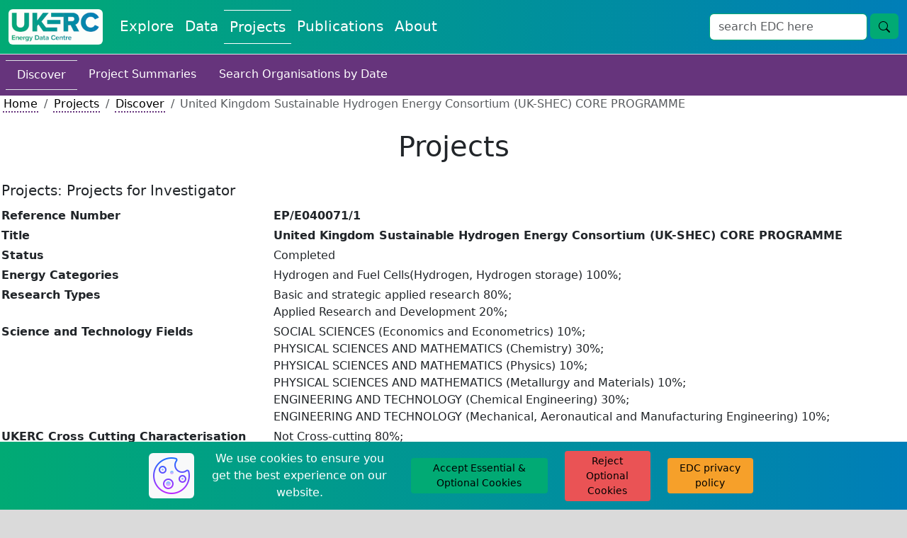

--- FILE ---
content_type: text/css
request_url: https://ukerc.rl.ac.uk/StyleSheets/edc-styling.css?v=1770145459
body_size: 33904
content:
/*----------------------------------------------------------------------------/
Stylesheet for all custom elements of the EDC Portal. The EDC Portal uses
Bootstrap as its CSS framework. Further information can be found here
https://getbootstrap.com/docs/5.3/getting-started/introduction/

Section Index - Use these headings to jump to sections in the file with ctl+f

Colours-index
Global-index
Home-index
Data-index
Projects-index
Publications-index
About-index
DMI-index
*/
@import url('https://fonts.googleapis.com/css2?family=Merriweather:ital,opsz,wght@0,18..144,300..900;1,18..144,300..900&family=Nunito+Sans:ital,opsz,wght@0,6..12,200..1000;1,6..12,200..1000&family=Nunito:ital,wght@0,200..1000;1,200..1000&display=swap');

/* Colours-index  ---------------------------------------------------------------------------------------------------------------------------------*/
:root {
    --ukerc-primary-blue: #007eb8;
    --ukerc-primary-blue-rgb: 0, 126, 184;
    --ukerc-primary-blue-darker: #006999;
    --ukerc-primary-green: #01aa74;
    --ukerc-primary-green-rgb: 1, 170, 116;
    --ukerc-secondary-plum: #9f1074;
    --ukerc-secondary-plum-rgb: 159, 16, 116;
    --ukerc-secondary-purple: #7b549e;
    --ukerc-secondary-purple-rgb: 123, 84, 158;
    --ukerc-secondary-orange: #f6a02a;
    --ukerc-secondary-orange-rgb: 246, 160, 42;
    --ukerc-secondary-coral: #ea5355;
    --ukerc-secondary-coral-rgb: 234, 83, 85;
    --ukerc-tertiary-blue-1: #0e468c;
    --ukerc-tertiary-blue-1-rgb: 14, 70, 140;
    --ukerc-tertiary-blue-2: #3471ab;
    --ukerc-tertiary-blue-2-rgb: 52, 113, 171;
    --ukerc-tertiary-blue-3: #70afe0;
    --ukerc-tertiary-blue-3-rgb: 112, 175, 224;
    --ukerc-tertiary-blue-4: #2394a9;
    --ukerc-tertiary-blue-4-rgb: 35, 148, 169;
    --ukerc-tertiary-green: #94ca9a;
    --ukerc-tertiary-green-rgb: 148, 202, 154;
    --ukerc-tertiary-yellow: #ffd740;
    --ukerc-tertiary-yellow-rgb: 255, 215, 64;
    --ukerc-tertiary-purple: #66347c;
    --ukerc-tertiary-purple-rgb: 102, 52, 124;
    --ukerc-tertiary-pink-1: #c5316a;
    --ukerc-tertiary-pink-1-rgb: 197, 49, 106;
    --ukerc-tertiary-pink-2: #dd6291;
    --ukerc-tertiary-pink-2-rgb: 221, 98, 145;

    --edc-light: #ffffff;
    --edc-light-rgb: 219, 231, 231;
    --edc-light-grey: #dadada;
    --edc-light-grey-rgb: 218, 218, 218;
    --edc-grey: rgb(90, 75, 75);
    --edc-grey-rgb: 90, 75, 75;
    --edc-dark: #000000;
    --edc-dark-rgb: 37, 43, 43;

}

/* Global-index  ----------------------------------------------------------------------------------------------------------------------------------*/
/* body {
    font-family: 'Nunito Sans';
} */

textarea {
    box-shadow: 0px 0px !important;
}

/* min height for if there is only one row being displayed */
.set-min-height {
    min-height: 45vh;
}

/* cookie banner styling */
#cb-cookie-banner {
    position: fixed;
    bottom: 0;
    left: 0;
    width: 100%;
    z-index: 999;
    border-radius: 0;
    display: none;
}

/* Tooltip container */
.tooltip-edc {
    position: relative;
    display: inline-block;
}

/* Tooltip text */
.tooltip-edc .tooltiptext-edc {
    visibility: hidden;
    background-color: var(--edc-dark);
    color: var(--edc-light);
    text-align: left;
    padding: 5px 5px;
    border-radius: 6px;
    font-size: small;

    /* Position the tooltip text */
    position: absolute;
    z-index: 1;
}

/* Show the tooltip text when you mouse over the tooltip container */
.tooltip-edc:hover .tooltiptext-edc {
    visibility: visible;
}

.add-pointer-to-element {
    cursor: pointer;
}

/* Backgrounds */
.background-ukerc-primary-blue {
    background-color: var(--ukerc-primary-blue);
}

.background-ukerc-primary-blue-opaque {
    background-color: rgb(var(--ukerc-primary-blue-rgb), 0.5);
}

.background-ukerc-primary-blue-opaque-10 {
    background-color: rgb(var(--ukerc-primary-blue-rgb), 0.1);
}

.background-ukerc-primary-green {
    background-color: var(--ukerc-primary-green);
}

.background-ukerc-primary-green-opaque {
    background-color: rgb(var(--ukerc-primary-green-rgb), 0.5);
}

.background-ukerc-primary-green-opaque-10 {
    background-color: rgb(var(--ukerc-primary-green-rgb), 0.1);
}

.background-ukerc-secondary-plum {
    background-color: var(--ukerc-secondary-plum);
}

.background-ukerc-secondary-plum-opaque {
    background-color: rgb(var(--ukerc-secondary-plum-rgb), 0.5);
}

.background-ukerc-secondary-purple {
    background-color: var(--ukerc-secondary-purple);
}

.background-ukerc-secondary-purple-opaque {
    background-color: rgb(var(--ukerc-secondary-purple-rgb), 0.5);
}

.background-ukerc-secondary-orange {
    background-color: var(--ukerc-secondary-orange);
}

.background-ukerc-secondary-orange-opaque {
    background-color: rgb(var(--ukerc-secondary-orange-rgb), 0.5);
}

.background-ukerc-secondary-coral {
    background-color: var(--ukerc-secondary-coral);
}

.background-ukerc-secondary-coral-opaque {
    background-color: rgb(var(--ukerc-secondary-coral-rgb), 0.5);
}

.background-ukerc-tertiary-blue-1 {
    background-color: var(--ukerc-tertiary-blue-1);
}

.background-ukerc-tertiary-blue-1-opaque {
    background-color: rgb(var(--ukerc-tertiary-blue-1-rgb), 0.5);
}

.background-ukerc-tertiary-blue-2 {
    background-color: var(--ukerc-tertiary-blue-2);
}

.background-ukerc-tertiary-blue-2-opaque {
    background-color: rgb(var(--ukerc-tertiary-blue-2-rgb), 0.5);
}

.background-ukerc-tertiary-blue-3 {
    background-color: var(--ukerc-tertiary-blue-3);
}

.background-ukerc-tertiary-blue-3-opaque {
    background-color: rgb(var(--ukerc-tertiary-blue-3-rgb), 0.5);
}

.background-ukerc-tertiary-blue-4 {
    background-color: var(--ukerc-tertiary-blue-4);
}

.background-ukerc-tertiary-blue-4-opaque {
    background-color: rgb(var(--ukerc-tertiary-blue-4-rgb), 0.5);
}

.background-ukerc-tertiary-green {
    background-color: var(--ukerc-tertiary-green);
}

.background-ukerc-tertiary-green-opaque {
    background-color: rgb(var(--ukerc-tertiary-green-rgb), 0.5);
}

.background-ukerc-tertiary-yellow {
    background-color: var(--ukerc-tertiary-yellow);
}

.background-ukerc-tertiary-yellow-opaque {
    background-color: rgb(var(--ukerc-tertiary-yellow-rgb), 0.5);
}

.background-ukerc-tertiary-purple {
    background-color: var(--ukerc-tertiary-purple);
}

.background-ukerc-tertiary-purple-opaque {
    background-color: rgb(var(--ukerc-tertiary-purple-rgb), 0.5);
}

.background-ukerc-tertiary-pink-1 {
    background-color: var(--ukerc-tertiary-pink-1);
}

.background-ukerc-tertiary-pink-1-opaque {
    background-color: rgb(var(--ukerc-tertiary-pink-1-rgb), 0.5);
}

.background-ukerc-tertiary-pink-2 {
    background-color: var(--ukerc-tertiary-pink-2);
}

.background-ukerc-tertiary-pink-2-opaque {
    background-color: rgb(var(--ukerc-tertiary-pink-2-rgb), 0.5);
}

.background-edc-light {
    background-color: var(--edc-light);
}

.background-edc-light-opaque {
    background-color: rgb(var(--edc-light-rgb), 0.5);
}

.background-edc-light-grey {
    background-color: var(--edc-light-grey);
}

.background-edc-light-grey-opaque {
    background-color: rgb(var(--edc-light-grey-rgb), 0.5);
}

.background-edc-grey {
    background-color: var(--edc-grey);
}

.background-edc-grey-opaque {
    background-color: rgb(var(--edc-grey-rgb), 0.5);
}

.background-edc-dark {
    background-color: var(--edc-dark);
}

.background-edc-dark-opaque {
    background-color: rgb(var(--edc-dark-rgb), 0.5);
}

/* Text */
.text-ukerc-primary-blue {
    color: var(--ukerc-primary-blue);
}

.text-ukerc-primary-blue-opaque {
    color: rgb(var(--ukerc-primary-blue-rgb), 0.5);
}

.text-ukerc-primary-green {
    color: var(--ukerc-primary-green);
}

.text-ukerc-secondary-plum {
    color: var(--ukerc-secondary-plum)
}

.text-ukerc-secondary-purple {
    color: var(--ukerc-secondary-purple)
}

.text-ukerc-secondary-orange {
    color: var(--ukerc-secondary-orange)
}

.text-ukerc-secondary-coral {
    color: var(--ukerc-secondary-coral)
}

.text-ukerc-tertiary-blue-1 {
    color: var(--ukerc-tertiary-blue-1);
}

.text-ukerc-tertiary-blue-2 {
    color: var(--ukerc-tertiary-blue-2);
}

.text-ukerc-tertiary-blue-3 {
    color: var(--ukerc-tertiary-blue-3);
}

.text-ukerc-tertiary-blue-4 {
    color: var(--ukerc-tertiary-blue-4);
}

.text-ukerc-tertiary-green {
    color: var(--ukerc-tertiary-green);
}

.text-ukerc-tertiary-yellow {
    color: var(--ukerc-tertiary-yellow);
}

.text-ukerc-tertiary-purple {
    color: var(--ukerc-tertiary-purple);
}

.text-ukerc-tertiary-pink-1 {
    color: var(--ukerc-tertiary-pink-1);
}

.text-ukerc-tertiary-pink-2 {
    color: var(--ukerc-tertiary-pink-2);
}

.text-edc-light {
    color: var(--edc-light);
}

a.text-edc-light:hover {
    color: var(--edc-grey);
}

.text-edc-grey {
    color: var(--edc-grey);
}

.text-edc-dark {
    color: var(--edc-dark);
}

a.text-edc-dark:hover {
    color: var(--edc-grey);
}

.text-edc-nowrap-ellipsis {
    white-space: nowrap;
    overflow: hidden;
    text-overflow: ellipsis;
}

/* Borders */
.border-ukerc-primary-blue {
    border: 1px solid var(--ukerc-primary-blue);
}

.border-ukerc-primary-blue-b {
    border-bottom: 1px solid var(--ukerc-primary-blue);
}

.border-ukerc-primary-green {
    border: 1px solid var(--ukerc-primary-green);
}

.border-ukerc-primary-green-b {
    border-bottom: 1px solid var(--ukerc-primary-green);
}

.border-ukerc-secondary-plum {
    border: 1px solid var(--ukerc-secondary-plum)
}

.border-ukerc-secondary-plum-b {
    border-bottom: 1px solid var(--ukerc-secondary-plum)
}

.border-ukerc-secondary-purple {
    border: 1px solid var(--ukerc-secondary-purple)
}

.border-ukerc-secondary-purple-b {
    border-bottom: 1px solid var(--ukerc-secondary-purple)
}

.border-ukerc-secondary-orange {
    border: 1px solid var(--ukerc-secondary-orange)
}

.border-ukerc-secondary-orange-b {
    border-bottom: 1px solid var(--ukerc-secondary-orange)
}

.border-ukerc-secondary-coral {
    border: 1px solid var(--ukerc-secondary-coral)
}

.border-ukerc-secondary-coral-b {
    border-bottom: 1px solid var(--ukerc-secondary-coral)
}

.border-ukerc-tertiary-blue-1 {
    border: 1px solid var(--ukerc-tertiary-blue-1);
}

.border-ukerc-tertiary-blue-1-b {
    border-bottom: 1px solid var(--ukerc-tertiary-blue-1);
}

.border-ukerc-tertiary-blue-2 {
    border: 1px solid var(--ukerc-tertiary-blue-2);
}

.border-ukerc-tertiary-blue-2-b {
    border-bottom: 1px solid var(--ukerc-tertiary-blue-2);
}

.border-ukerc-tertiary-blue-3 {
    border: 1px solid var(--ukerc-tertiary-blue-3);
}

.border-ukerc-tertiary-blue-3-b {
    border-bottom: 1px solid var(--ukerc-tertiary-blue-3);
}

.border-ukerc-tertiary-blue-4 {
    border: 1px solid var(--ukerc-tertiary-blue-4);
}

.border-ukerc-tertiary-blue-4-b {
    border-bottom: 1px solid var(--ukerc-tertiary-blue-4);
}

.border-ukerc-tertiary-green {
    border: 1px solid var(--ukerc-tertiary-green);
}

.border-ukerc-tertiary-green-b {
    border-bottom: 1px solid var(--ukerc-tertiary-green);
}

.border-ukerc-tertiary-yellow {
    border: 1px solid var(--ukerc-tertiary-yellow);
}

.border-ukerc-tertiary-yellow-b {
    border-bottom: 1px solid var(--ukerc-tertiary-yellow);
}

.border-ukerc-tertiary-purple {
    border: 1px solid var(--ukerc-tertiary-purple);
}

.border-ukerc-tertiary-purple-b {
    border-bottom: 1px solid var(--ukerc-tertiary-purple);
}

.border-ukerc-tertiary-pink-1 {
    border: 1px solid var(--ukerc-tertiary-pink-1);
}

.border-ukerc-tertiary-pink-1-b {
    border-bottom: 1px solid var(--ukerc-tertiary-pink-1);
}

.border-ukerc-tertiary-pink-2 {
    border: 1px solid var(--ukerc-tertiary-pink-2);
}

.border-ukerc-tertiary-pink-2-b {
    border-bottom: 1px solid var(--ukerc-tertiary-pink-2);
}

.border-edc-light {
    border: 1px solid var(--edc-light);
}

.border-edc-light-tb {
    border-top: 1px solid var(--edc-light);
    border-bottom: 1px solid var(--edc-light);
}

.border-edc-grey {
    border: 1px solid var(--edc-grey);
}

.border-edc-grey-tb {
    border-top: 1px solid var(--edc-grey);
    border-bottom: 1px solid var(--edc-grey);
}

.border-edc-dark {
    border: 1px solid var(--edc-dark);
}

.border-edc-dark-tb {
    border-top: 1px solid var(--edc-dark);
    border-bottom: 1px solid var(--edc-dark);
}

/* Buttons */
.btn-edc-do {
    color: var(--edc-dark);
    background-color: var(--ukerc-primary-green);
    border: var(--ukerc-primary-green);
}

.btn-edc-do:hover {
    color: var(--edc-grey);
    background-color: rgb(var(--ukerc-primary-green-rgb), 0.5);
    border: var(--ukerc-primary-green);
    text-decoration: none;
}

.btn-edc-neutral {
    color: var(--edc-dark);
    background-color: var(--ukerc-secondary-orange);
    border: var(--ukerc-secondary-orange);
}

.btn-edc-neutral:hover {
    color: var(--edc-grey);
    background-color: rgb(var(--ukerc-secondary-orange-rgb), 0.5);
    border: var(--ukerc-secondary-orange);
    text-decoration: none;
}

.btn-edc-cancel {
    color: black;
    background-color: var(--ukerc-secondary-coral);
    border: var(--ukerc-secondary-coral);
}

.btn-edc-cancel:hover {
    color: var(--edc-grey);
    background-color: rgb(var(--ukerc-secondary-coral-rgb), 0.5);
    border: var(--ukerc-secondary-coral);
    text-decoration: none;
}

/* Link Text */
.link-style {
    color: var(--ukerc-edc-dark);
    text-decoration: none;
    font-family: "Merriweather", serif;
}

.link-style:hover {
    color: var(--ukerc-primary-blue-darker);
}

.link-style-breadcrumbs {
    color: var(--ukerc-primary-blue) !important;
    text-decoration: none !important;
}

.link-style-breadcrumbs:hover {
    text-decoration: underline !important;
}

.link-style-explore {
    padding: 1px;
    text-decoration: none;
    color: black;
    border-bottom: 2px dotted var(--ukerc-primary-green);
}

.link-style-explore:hover {
    border-bottom: 2px solid var(--ukerc-primary-green);
}

.link-style-data {
    padding: 1px;
    text-decoration: none;
    color: black;
    border-bottom: 2px dotted var(--ukerc-tertiary-blue-2);
}

.link-style-data:hover {
    border-bottom: 2px solid var(--ukerc-tertiary-blue-2);
}

.link-style-projects {
    padding: 1px;
    text-decoration: none;
    color: black;
    border-bottom: 2px dotted var(--ukerc-tertiary-purple);
}

.link-style-projects:hover {
    border-bottom: 2px solid var(--ukerc-tertiary-purple);
}

.link-style-publications {
    padding: 1px;
    text-decoration: none;
    color: black;
    border-bottom: 2px dotted var(--ukerc-tertiary-pink-1);
}

.link-style-publications:hover {
    border-bottom: 2px solid var(--ukerc-tertiary-pink-1);
}

.link-style-about {
    padding: 1px;
    text-decoration: none;
    color: black;
    border-bottom: 2px dotted var(--ukerc-primary-blue);
}

.link-style-about:hover {
    border-bottom: 2px solid var(--ukerc-primary-blue);
}



/* Blog People Icons */
.edc-people-icon-dark {
    filter: invert(0%) sepia(100%) saturate(0%) hue-rotate(21deg) brightness(97%) contrast(103%);
}

.edc-people-icon-grey {
    filter: invert(33%) sepia(8%) saturate(1375%) hue-rotate(167deg) brightness(94%) contrast(89%);
}

.edc-people-icon-light {
    filter: invert(99%) sepia(1%) saturate(2%) hue-rotate(24deg) brightness(107%) contrast(101%);
}



/* Select Element */
select,
select:focus,
select:active {
    outline: 0 !important;
}

/* Radio Buttons */
.radiobutton-ukerc-primary-blue {
    border-color: var(--ukerc-primary-blue);
}

.radiobutton-ukerc-primary-blue:checked {
    background-color: var(--ukerc-primary-blue);
    border-color: var(--ukerc-primary-blue);
}

.radiobutton-ukerc-primary-green {
    border-color: var(--ukerc-primary-green);
}

.radiobutton-ukerc-primary-green:checked {
    background-color: var(--ukerc-primary-green);
    border-color: var(--ukerc-primary-green);
}

.radiobutton-ukerc-secondary-plum {
    border-color: var(--ukerc-secondary-plum);
}

.radiobutton-ukerc-secondary-plum:checked {
    background-color: var(--ukerc-secondary-plum);
    border-color: var(--ukerc-secondary-plum);
}

.radiobutton-ukerc-secondary-purple {
    border-color: var(--ukerc-secondary-purple);
}

.radiobutton-ukerc-secondary-purple:checked {
    background-color: var(--ukerc-secondary-purple);
    border-color: var(--ukerc-secondary-purple);
}

.radiobutton-ukerc-secondary-orange {
    border-color: var(--ukerc-secondary-orange);
}

.radiobutton-ukerc-secondary-orange:checked {
    background-color: var(--ukerc-secondary-orange);
    border-color: var(--ukerc-secondary-orange);
}

.radiobutton-ukerc-secondary-coral {
    border-color: var(--ukerc-secondary-coral);
}

.radiobutton-ukerc-secondary-coral:checked {
    background-color: var(--ukerc-secondary-coral);
    border-color: var(--ukerc-secondary-coral);
}

.radiobutton-ukerc-tertiary-blue-1 {
    border-color: var(--ukerc-tertiary-blue-1);
}

.radiobutton-ukerc-tertiary-blue-1:checked {
    background-color: var(--ukerc-tertiary-blue-1);
    border-color: var(--ukerc-tertiary-blue-1);
}

.radiobutton-ukerc-tertiary-blue-2 {
    border-color: var(--ukerc-tertiary-blue-2);
}

.radiobutton-ukerc-tertiary-blue-2:checked {
    background-color: var(--ukerc-tertiary-blue-2);
    border-color: var(--ukerc-tertiary-blue-2);
}

.radiobutton-ukerc-tertiary-blue-3 {
    border-color: var(--ukerc-tertiary-blue-3);
}

.radiobutton-ukerc-tertiary-blue-3:checked {
    background-color: var(--ukerc-tertiary-blue-3);
    border-color: var(--ukerc-tertiary-blue-3);
}

.radiobutton-ukerc-tertiary-blue-4 {
    border-color: var(--ukerc-tertiary-blue-4);
}

.radiobutton-ukerc-tertiary-blue-4:checked {
    background-color: var(--ukerc-tertiary-blue-4);
    border-color: var(--ukerc-tertiary-blue-4);
}

.radiobutton-ukerc-tertiary-green {
    border-color: var(--ukerc-tertiary-green);
}

.radiobutton-ukerc-tertiary-green:checked {
    background-color: var(--ukerc-tertiary-green);
    border-color: var(--ukerc-tertiary-green);
}

.radiobutton-ukerc-tertiary-yellow {
    border-color: var(--ukerc-tertiary-yellow);
}

.radiobutton-ukerc-tertiary-yellow:checked {
    background-color: var(--ukerc-tertiary-yellow);
    border-color: var(--ukerc-tertiary-yellow);
}

.radiobutton-ukerc-tertiary-purple {
    border-color: var(--ukerc-tertiary-purple);
}

.radiobutton-ukerc-tertiary-purple:checked {
    background-color: var(--ukerc-tertiary-purple);
    border-color: var(--ukerc-tertiary-purple);
}

.radiobutton-ukerc-tertiary-pink-1 {
    border-color: var(--ukerc-tertiary-pink-1);
}

.radiobutton-ukerc-tertiary-pink-1:checked {
    background-color: var(--ukerc-tertiary-pink-1);
    border-color: var(--ukerc-tertiary-pink-1);
}

.radiobutton-ukerc-tertiary-pink-2 {
    border-color: var(--ukerc-tertiary-pink-2);
}

.radiobutton-ukerc-tertiary-pink-2:checked {
    background-color: var(--ukerc-tertiary-pink-2);
    border-color: var(--ukerc-tertiary-pink-2);
}

.radiobutton-edc-light {
    border-color: var(--edc-light);
}

.radiobutton-edc-light:checked {
    background-color: var(--edc-light);
    border-color: var(--edc-light);
}

.radiobutton-edc-grey {
    border-color: var(--edc-grey);
}

.radiobutton-edc-grey:checked {
    background-color: var(--edc-grey);
    border-color: var(--edc-grey);
}

.radiobutton-edc-dark {
    border-color: var(--edc-dark);
}

.radiobutton-edc-dark:checked {
    background-color: var(--edc-dark);
    border-color: var(--edc-dark);
}

/* Checkboxes */
.checkbox-ukerc-primary-blue {
    border-color: var(--ukerc-primary-blue);
}

.checkbox-ukerc-primary-blue:checked {
    background-color: var(--ukerc-primary-blue);
    border-color: var(--ukerc-primary-blue);
}

.checkbox-ukerc-primary-green {
    border-color: var(--ukerc-primary-green);
}

.checkbox-ukerc-primary-green:checked {
    background-color: var(--ukerc-primary-green);
    border-color: var(--ukerc-primary-green);
}

.checkbox-ukerc-secondary-plum {
    border-color: var(--ukerc-secondary-plum);
}

.checkbox-ukerc-secondary-plum:checked {
    background-color: var(--ukerc-secondary-plum);
    border-color: var(--ukerc-secondary-plum);
}

.checkbox-ukerc-secondary-purple {
    border-color: var(--ukerc-secondary-purple);
}

.checkbox-ukerc-secondary-purple:checked {
    background-color: var(--ukerc-secondary-purple);
    border-color: var(--ukerc-secondary-purple);
}

.checkbox-ukerc-secondary-orange {
    border-color: var(--ukerc-secondary-orange);
}

.checkbox-ukerc-secondary-orange:checked {
    background-color: var(--ukerc-secondary-orange);
    border-color: var(--ukerc-secondary-orange);
}

.checkbox-ukerc-secondary-coral {
    border-color: var(--ukerc-secondary-coral);
}

.checkbox-ukerc-secondary-coral:checked {
    background-color: var(--ukerc-secondary-coral);
    border-color: var(--ukerc-secondary-coral);
}

.checkbox-ukerc-tertiary-blue-1 {
    border-color: var(--ukerc-tertiary-blue-1);
}

.checkbox-ukerc-tertiary-blue-1:checked {
    background-color: var(--ukerc-tertiary-blue-1);
    border-color: var(--ukerc-tertiary-blue-1);
}

.checkbox-ukerc-tertiary-blue-2 {
    border-color: var(--ukerc-tertiary-blue-2);
}

.checkbox-ukerc-tertiary-blue-2:checked {
    background-color: var(--ukerc-tertiary-blue-2);
    border-color: var(--ukerc-tertiary-blue-2);
}

.checkbox-ukerc-tertiary-blue-3 {
    border-color: var(--ukerc-tertiary-blue-3);
}

.checkbox-ukerc-tertiary-blue-3:checked {
    background-color: var(--ukerc-tertiary-blue-3);
    border-color: var(--ukerc-tertiary-blue-3);
}

.checkbox-ukerc-tertiary-blue-4 {
    border-color: var(--ukerc-tertiary-blue-4);
}

.checkbox-ukerc-tertiary-blue-4:checked {
    background-color: var(--ukerc-tertiary-blue-4);
    border-color: var(--ukerc-tertiary-blue-4);
}

.checkbox-ukerc-tertiary-green {
    border-color: var(--ukerc-tertiary-green);
}

.checkbox-ukerc-tertiary-green:checked {
    background-color: var(--ukerc-tertiary-green);
    border-color: var(--ukerc-tertiary-green);
}

.checkbox-ukerc-tertiary-yellow {
    border-color: var(--ukerc-tertiary-yellow);
    color: var(--edc-dark);
}

.checkbox-ukerc-tertiary-yellow:checked {
    background-color: var(--ukerc-tertiary-yellow);
    border-color: var(--ukerc-tertiary-yellow);
}

.checkbox-ukerc-tertiary-purple {
    border-color: var(--ukerc-tertiary-purple);
}

.checkbox-ukerc-tertiary-purple:checked {
    background-color: var(--ukerc-tertiary-purple);
    border-color: var(--ukerc-tertiary-purple);
}

.checkbox-ukerc-tertiary-pink-1 {
    border-color: var(--ukerc-tertiary-pink-1);
}

.checkbox-ukerc-tertiary-pink-1:checked {
    background-color: var(--ukerc-tertiary-pink-1);
    border-color: var(--ukerc-tertiary-pink-1);
}

.checkbox-ukerc-tertiary-pink-2 {
    border-color: var(--ukerc-tertiary-pink-2);
}

.checkbox-ukerc-tertiary-pink-2:checked {
    background-color: var(--ukerc-tertiary-pink-2);
    border-color: var(--ukerc-tertiary-pink-2);
}

.checkbox-edc-light {
    border-color: var(--edc-light);
}

.checkbox-edc-light:checked {
    background-color: var(--edc-light);
    border-color: var(--edc-light);
}

.checkbox-edc-grey {
    border-color: var(--edc-grey);
}

.checkbox-edc-grey:checked {
    background-color: var(--edc-grey);
    border-color: var(--edc-grey);
}

.checkbox-edc-dark {
    border-color: var(--edc-dark);
}

.checkbox-edc-dark:checked {
    background-color: var(--edc-dark);
    border-color: var(--edc-dark);
}

/* Miscellaneous */
.hide-url-tandc {
    display: none;
}

.searchbox-edc {
    border-color: var(--ukerc-tertiary-blue-1);
}

.view-landing-page-link {
    color: var(--edc-dark);
}

.smalltext {
    font-size: 12px;
    color: var(--edc-grey);
}

.greentext {
    color: var(--ukerc-primary-green);
}

#filteraccordion a {
    font-weight: 300;
    font-size: 14px
}

.errormsg {
    text-align: center;
    color: var(--ukerc-secondary-plum);
}

.small {
    font-size: small;
}

.x-small {
    font-size: x-small;
}

.obread {
    font-size: small;
}

.gbread {
    font-size: small;
}

.palegrey {
    clear: left;
    color: var(--edc-grey);
}

.greener {
    color: var(--ukerc-primary-green);
}

.greenbox {
    color: var(--edc-grey);
    font-size: small;
    text-align: center;
}

.edc-strikethrough {
    text-decoration: line-through;
}

.show-drop-content {
    display: block;
}

.hide-drop-content {
    display: none;
}

#return-to-top {
    position: fixed;
    bottom: 15px;
    right: 20px;
    background: rgb(var(--ukerc-primary-green-rgb), 1);
    width: 50px;
    height: 50px;
    display: block;
    text-decoration: none;
    -webkit-border-radius: 35px;
    -moz-border-radius: 35px;
    border-radius: 35px;
    display: none;
    -webkit-transition: all 0.3s linear;
    -moz-transition: all 0.3s ease;
    -ms-transition: all 0.3s ease;
    -o-transition: all 0.3s ease;
    transition: all 0.3s ease;
}

#scroll-for-more {
    position: fixed;
    bottom: 15px;
    right: 20px;
    background: rgb(var(--ukerc-primary-blue-rgb), 1);
    width: 50px;
    height: 50px;
    display: block;
    text-decoration: none;
    -webkit-border-radius: 35px;
    -moz-border-radius: 35px;
    border-radius: 35px;
    -webkit-transition: all 0.3s linear;
    -moz-transition: all 0.3s ease;
    -ms-transition: all 0.3s ease;
    -o-transition: all 0.3s ease;
    transition: all 0.3s ease;
}


.wrap-spans {
    display: flex;
    flex-wrap: wrap;
    gap: 0.5em;
    /* optional spacing between spans */
}

.wrap-spans span {
    display: inline-block;
    white-space: nowrap;
    /* keeps the span content on one line */
}


@media only screen and (min-width: 992px) {
    #scroll-for-more {
        position: fixed;
        bottom: 15px;
        right: 20px;
        background: rgb(var(--ukerc-primary-blue-rgb), 1);
        width: 143px;
        height: 50px;
        display: block;
        text-decoration: none;
        -webkit-border-radius: 35px;
        -moz-border-radius: 35px;
        border-radius: 35px;
        -webkit-transition: all 0.3s linear;
        -moz-transition: all 0.3s ease;
        -ms-transition: all 0.3s ease;
        -o-transition: all 0.3s ease;
        transition: all 0.3s ease;
    }

    #return-to-top {
        position: fixed;
        bottom: 15px;
        right: 20px;
        background: rgb(var(--ukerc-primary-green-rgb), 1);
        width: 112px;
        height: 50px;
        display: block;
        text-decoration: none;
        -webkit-border-radius: 35px;
        -moz-border-radius: 35px;
        border-radius: 35px;
        display: none;
        -webkit-transition: all 0.3s linear;
        -moz-transition: all 0.3s ease;
        -ms-transition: all 0.3s ease;
        -o-transition: all 0.3s ease;
        transition: all 0.3s ease;
    }
}


.chart-min-height {
    min-height: 300px;
}

/* Home-index  ------------------------------------------------------------------------------------------------------------------------------------*/
.resultslist {
    float: none;
    color: var(--ukerc-primary-blue);
    /* font-size: 14px; */
    text-align: left;
    /* font-weight: 300; */
}

.purpletext {
    font-size: 12px;
    font-weight: 400;
    color: var(--ukerc-secondary-plum);
}

/* Data-index  ------------------------------------------------------------------------------------------------------------------------------------*/
.data-shadow {
    box-shadow: 5px 5px 10px rgb(var(--ukerc-tertiary-blue-1-rgb), 0.5);
}

/* Projects-index ---------------------------------------------------------------------------------------------------------------------------------*/
.summarybox {
    font-size: small;
    color: var(--ukerc-primary-green);
}

.projects-shadow {
    box-shadow: 5px 5px 10px rgb(var(--ukerc-tertiary-purple-rgb), 0.5);
}

/* Publications-index  ----------------------------------------------------------------------------------------------------------------------------*/
.publications-shadow {
    box-shadow: 5px 5px 10px rgb(var(--ukerc-tertiary-pink-1-rgb), 0.5);
}

/* About-index  -----------------------------------------------------------------------------------------------------------------------------------*/
/* New heading styles for the About pages - CMJ July 2023 */
/* .about_h1 {
    color: var(--ukerc-primary-blue);
}

.about_h2 {
    color: var(--ukerc-primary-green);
}

.about_h3 {
    color: var(--ukerc-secondary-coral);
}

.about_h4 {
    color: var(--ukerc-secondary-orange);
}

.about_h5 {
    color: var(--ukerc-secondary-plum);
}*/

.about_pointer {
    cursor: pointer
}

/* new table style for the About pages - CMJ July 2023*/
/* .about_table {
    border-color: var(--edc-dark);
    border: 1px solid;
    border-collapse: collapse;
    width: 100%;
}

.about_table th {
    background-color: var(--ukerc-primary-green);
    color: var(--edc-dark);
    padding-top: 12px;
    padding-bottom: 12px;
}

.about_table tr {
    border: 1px solid;
}

.about_table td {
    vertical-align: top;
} */

/* new table style for the About guides  - CMJ July 2023*/
/* .about_table_guides {
    width: 100%;
}

.about_table_guides tr {
    width: 25%;
}

.about_table_guides tr {
    text-align: center;
} */



/* DMI-index  -------------------------------------------------------------------------------------------------------------------------------------*/
#screennumber a {
    text-decoration: none
}

#screennumber img {
    vertical-align: middle;
}

.screenno {
    font-size: small;
    font-weight: 400;
    color: var(--ukerc-primary-green);
    text-align: left;
    max-width: 940px;
    margin-left: 20px;
}

.boundary-box {
    border: 1px solid var(--ukerc-primary-green);
    margin: 20px;
    margin-left: 50px;
    width: 95%;
}

.noborder {
    border-top-style: none;
    border-right-style: none;
    border-bottom-style: none;
    border-left-style: none;
}

.ane-label-bold {
    font-weight: bold;
}

.imageEDC {
    display: block;

    /* This rule is very important, please don't ignore this */
    max-width: 100%;
}

/* Text area css------------------------------------------------------------------------------------------------------------------  */
.editor-holder {
    width: 100%;
    height: 2000px;
    border: 1px;
    border-radius: 3px;
    position: relative;
    top: 0;
    background: #ffffff !important;
    overflow: auto;
    transition: all 0.5s ease-in-out;
    -ms-overflow-style: none;
    scrollbar-width: none;
}

.editor-holder::-webkit-scrollbar {
    display: none;
}

.editor-holder textarea,
.editor-holder code {
    width: 100%;
    height: 2000px;
    font-size: 14px;
    border: 0;
    margin: 0;
    left: 0;
    padding: 20px !important;
    position: absolute;
    font-family: Consolas, Liberation Mono, Courier, monospace;
    overflow: visible;
}

.editor-holder textarea {
    background: transparent !important;
    z-index: 2;
    height: 2000px;
    resize: none;
    -webkit-text-fill-color: transparent;
}

.editor-holder textarea::-webkit-input-placeholder {
    color: #000000;
}

.editor-holder textarea:focus {
    outline: 0;
    border: 0;
    box-shadow: none;
}

.editor-holder code {
    z-index: 1;
}

pre {
    white-space: pre-wrap;
    white-space: -moz-pre-wrap;
    white-space: -pre-wrap;
    white-space: -o-pre-wrap;
    word-wrap: break-word;
}

pre code {
    background: #ffffff !important;
    color: #000000;
}

pre code .hljs {
    color: #000000;
    background: #ffffff;
    display: block;
    overflow-x: auto;
}

pre code .hljs-number,
pre code .hljs-literal,
pre code .hljs-symbol,
pre code .hljs-bullet {
    color: #6897BB;
}

pre code .hljs-keyword,
pre code .hljs-selector-tag,
pre code .hljs-deletion {
    color: #cc7832;
}

pre code .hljs-variable,
pre code .hljs-template-variable,
pre code .hljs-link {
    color: #629755;
}

pre code .hljs-comment,
pre code .hljs-quote {
    color: #808080;
}

pre code .hljs-string,
pre code .hljs-attribute,
pre code .hljs-addition {
    color: blue;
}

pre code .hljs-meta,
pre code .hljs-section,
pre code .hljs-title,
pre code .hljs-type,
pre code .hljs-name,
pre code .hljs-selector-id,
pre code .hljs-selector-class {
    color: red;
}

pre code .hljs-emphasis {
    font-style: italic;
}

pre code .hljs-strong {
    font-weight: bold;
}

/* Cosmetic only */
#easyPaginate {
    width: 300px;
}

.easyPaginateNav {
    text-align: center;
    margin-top: 20px;
    word-wrap: break-word;
}

.easyPaginateNav a {
    padding: 5px;
    color: #000000;
    text-decoration: none;
}

.pagewidth a {
    display: inline-block !important;
    min-width: 30px !important;
    min-height: 30px !important;
}

.easyPaginateNav a.current {
    font-weight: bold;
    text-decoration: underline;
    color: white;
    background-color: var(--ukerc-tertiary-purple);
    border-radius: 3px;
}

ul {
    list-style-type: none;
    /* Remove bullets */
    padding: 0;
    /* Remove padding */
    margin: 0;
    /* Remove margins */
}

.truncate {
    display: -webkit-box;
    -webkit-line-clamp: 1;
    /* Number of lines to show */
    -webkit-box-orient: vertical;
    overflow: hidden;
    text-overflow: ellipsis;
    white-space: normal;
    cursor: pointer;
}

/* image credit hover over image  */
.hover-image-container {
    position: relative;
    display: inline-block;
}

.hover-a {
    color: white;
}

.hover-div {
    display: none;
    position: absolute;
    bottom: 5px;
    right: 5px;
    background: rgba(0, 0, 0, 0.7);
    color: white;
    padding: 5px;
    border-radius: 5px;
    font-size: 10px;
}

.hover-image-container:hover .hover-div {
    display: block;
}


.references {
    font-family: 'Georgia', serif;
    font-size: 16px;
    line-height: 1.8;
}

.references h3 {
    font-size: 20px;
    color: #333;
    text-transform: uppercase;
    margin-bottom: 10px;
}

.references ol {
    list-style-type: decimal;
    padding-left: 20px;
}

.form-check-input:disabled ~ .form-check-label {
    opacity: 1;
}

--- FILE ---
content_type: text/css
request_url: https://ukerc.rl.ac.uk/StyleSheets/pagination.css?v=1770145459
body_size: 11707
content:
.paginationjs {
    display: flex;
    line-height: 1.6;
    font-family: Marmelad, "Lucida Grande", Arial, "Hiragino Sans GB", Georgia, sans-serif;
    font-size: 14px;
    box-sizing: initial
}

.paginationjs:after {
    display: table;
    content: " ";
    clear: both
}

.paginationjs .paginationjs-pages {
    float: left;
    margin-left: 10px
}

.paginationjs .paginationjs-pages ul {
    float: left;
    margin: 0;
    padding: 0
}

.paginationjs .paginationjs-go-button,
.paginationjs .paginationjs-go-input,
.paginationjs .paginationjs-size-changer {
    margin-left: 10px;
    float: left;
    font-size: 14px
}

.paginationjs .paginationjs-pages li {
    float: left;
    border: 1px solid #aaa;
    border-right: none;
    list-style: none
}

.paginationjs .paginationjs-pages li>a {
    min-width: 30px;
    height: 28px;
    line-height: 28px;
    display: block;
    background: #fff;
    font-size: 14px;
    color: #333;
    text-decoration: none;
    text-align: center;
    cursor: pointer
}

.paginationjs .paginationjs-pages li>a:hover {
    background: #eee
}

.paginationjs .paginationjs-pages li.active {
    border: none
}

.paginationjs .paginationjs-pages li.active>a {
    height: 30px;
    line-height: 30px;
    background: #aaa;
    color: #fff;
    cursor: default
}

.paginationjs .paginationjs-pages li.disabled>a {
    cursor: default;
}

.paginationjs .paginationjs-pages li.disabled>a:hover {
    opacity: 0.4;
}

.paginationjs .paginationjs-pages li:first-child,
.paginationjs .paginationjs-pages li:first-child>a {
    border-radius: 3px 0 0 3px
}

.paginationjs .paginationjs-pages li:last-child {
    border-right: 1px solid #aaa;
    border-radius: 0 3px 3px 0
}

.paginationjs .paginationjs-pages li:last-child>a {
    border-radius: 0 3px 3px 0
}

.paginationjs .paginationjs-size-changer>select {
    height: 28px;
    background: #fff;
    border-radius: 3px;
    border: 1px solid #aaa;
    padding: 0;
    font-size: 14px;
    text-align: center;
    vertical-align: baseline;
    outline: 0;
    box-shadow: none;
    box-sizing: initial
}

.paginationjs .paginationjs-go-input>input[type=text] {
    width: 30px;
    height: 28px;
    background: #fff;
    border-radius: 3px;
    border: 1px solid #aaa;
    padding: 0;
    font-size: 14px;
    text-align: center;
    vertical-align: baseline;
    outline: 0;
    box-shadow: none;
    box-sizing: initial
}

.paginationjs .paginationjs-go-button>input[type=button] {
    min-width: 40px;
    height: 30px;
    line-height: 28px;
    background: #fff;
    border-radius: 3px;
    border: 1px solid #aaa;
    text-align: center;
    padding: 0 8px;
    font-size: 14px;
    vertical-align: baseline;
    outline: 0;
    box-shadow: none;
    color: #333;
    cursor: pointer;
    vertical-align: middle\9
}

.paginationjs .paginationjs-go-button>input[type=button]:hover {
    background-color: #f8f8f8
}

.paginationjs .paginationjs-nav {
    float: left;
    height: 30px;
    line-height: 30px;
    font-size: 14px
}

.paginationjs.paginationjs-small {
    font-size: 12px
}

.paginationjs.paginationjs-small .paginationjs-pages li>a {
    min-width: 26px;
    height: 24px;
    line-height: 24px;
    font-size: 12px
}

.paginationjs.paginationjs-small .paginationjs-pages li.active>a {
    height: 26px;
    line-height: 26px
}

.paginationjs.paginationjs-small .paginationjs-size-changer {
    font-size: 12px
}

.paginationjs.paginationjs-small .paginationjs-size-changer>select {
    height: 24px;
    font-size: 12px
}

.paginationjs.paginationjs-small .paginationjs-go-input {
    font-size: 12px
}

.paginationjs.paginationjs-small .paginationjs-go-input>input[type=text] {
    width: 26px;
    height: 24px;
    font-size: 12px
}

.paginationjs.paginationjs-small .paginationjs-go-button {
    font-size: 12px
}

.paginationjs.paginationjs-small .paginationjs-go-button>input[type=button] {
    min-width: 30px;
    height: 26px;
    line-height: 24px;
    padding: 0 6px;
    font-size: 12px
}

.paginationjs.paginationjs-small .paginationjs-nav {
    height: 26px;
    line-height: 26px;
    font-size: 12px
}

.paginationjs.paginationjs-big {
    font-size: 16px
}

.paginationjs.paginationjs-big .paginationjs-pages li>a {
    min-width: 36px;
    height: 34px;
    line-height: 34px;
    font-size: 16px
}

.paginationjs.paginationjs-big .paginationjs-pages li.active>a {
    height: 36px;
    line-height: 36px
}

.paginationjs.paginationjs-big .paginationjs-size-changer {
    font-size: 16px
}

.paginationjs.paginationjs-big .paginationjs-size-changer>select {
    height: 34px;
    font-size: 16px
}

.paginationjs.paginationjs-big .paginationjs-go-input {
    font-size: 16px
}

.paginationjs.paginationjs-big .paginationjs-go-input>input[type=text] {
    width: 36px;
    height: 34px;
    font-size: 16px
}

.paginationjs.paginationjs-big .paginationjs-go-button {
    font-size: 16px
}

.paginationjs.paginationjs-big .paginationjs-go-button>input[type=button] {
    min-width: 50px;
    height: 36px;
    line-height: 34px;
    padding: 0 12px;
    font-size: 16px
}

.paginationjs.paginationjs-big .paginationjs-nav {
    height: 36px;
    line-height: 36px;
    font-size: 16px
}

.paginationjs>:first-child {
    margin-left: 0
}

.paginationjs.paginationjs-theme-blue .paginationjs-pages li {
    border-color: #289de9
}

.paginationjs.paginationjs-theme-blue .paginationjs-pages li>a {
    color: #289de9
}

.paginationjs.paginationjs-theme-blue .paginationjs-pages li>a:hover {
    background: #e9f4fc
}

.paginationjs.paginationjs-theme-blue .paginationjs-pages li.active>a {
    background: #289de9;
    color: #fff
}

.paginationjs.paginationjs-theme-blue .paginationjs-go-input>input[type=text],
.paginationjs.paginationjs-theme-blue .paginationjs-size-changer>select {
    border-color: #289de9
}

.paginationjs.paginationjs-theme-blue .paginationjs-go-button>input[type=button] {
    background: #289de9;
    border-color: #289de9;
    color: #fff
}

.paginationjs.paginationjs-theme-blue .paginationjs-go-button>input[type=button]:hover {
    background-color: #3ca5ea
}

.paginationjs.paginationjs-theme-green .paginationjs-pages li {
    border-color: #449d44
}

.paginationjs.paginationjs-theme-green .paginationjs-pages li>a {
    color: #449d44
}

.paginationjs.paginationjs-theme-green .paginationjs-pages li>a:hover {
    background: #ebf4eb
}

.paginationjs.paginationjs-theme-green .paginationjs-pages li.active>a {
    background: #449d44;
    color: #fff
}

.paginationjs.paginationjs-theme-green .paginationjs-go-input>input[type=text],
.paginationjs.paginationjs-theme-green .paginationjs-size-changer>select {
    border-color: #449d44
}

.paginationjs.paginationjs-theme-green .paginationjs-go-button>input[type=button] {
    background: #449d44;
    border-color: #449d44;
    color: #fff
}

.paginationjs.paginationjs-theme-green .paginationjs-go-button>input[type=button]:hover {
    background-color: #55a555
}

.paginationjs.paginationjs-theme-yellow .paginationjs-pages li {
    border-color: #ec971f
}

.paginationjs.paginationjs-theme-yellow .paginationjs-pages li>a {
    color: #ec971f
}

.paginationjs.paginationjs-theme-yellow .paginationjs-pages li>a:hover {
    background: #fdf5e9
}

.paginationjs.paginationjs-theme-yellow .paginationjs-pages li.active>a {
    background: #ec971f;
    color: #fff
}

.paginationjs.paginationjs-theme-yellow .paginationjs-go-input>input[type=text],
.paginationjs.paginationjs-theme-yellow .paginationjs-size-changer>select {
    border-color: #ec971f
}

.paginationjs.paginationjs-theme-yellow .paginationjs-go-button>input[type=button] {
    background: #ec971f;
    border-color: #ec971f;
    color: #fff
}

.paginationjs.paginationjs-theme-yellow .paginationjs-go-button>input[type=button]:hover {
    background-color: #eea135
}

.paginationjs.paginationjs-theme-red .paginationjs-pages li {
    border-color: #c9302c
}

.paginationjs.paginationjs-theme-red .paginationjs-pages li>a {
    color: #c9302c
}

.paginationjs.paginationjs-theme-red .paginationjs-pages li>a:hover {
    background: #faeaea
}

.paginationjs.paginationjs-theme-red .paginationjs-pages li.active>a {
    background: #c9302c;
    color: #fff
}

.paginationjs.paginationjs-theme-red .paginationjs-go-input>input[type=text],
.paginationjs.paginationjs-theme-red .paginationjs-size-changer>select {
    border-color: #c9302c
}

.paginationjs.paginationjs-theme-red .paginationjs-go-button>input[type=button] {
    background: #c9302c;
    border-color: #c9302c;
    color: #fff
}

.paginationjs.paginationjs-theme-red .paginationjs-go-button>input[type=button]:hover {
    background-color: #ce4541
}

.paginationjs.paginationjs-theme-projects .paginationjs-pages li {
    border-color: #66347c
}

.paginationjs.paginationjs-theme-projects .paginationjs-pages li>a {
    color: #66347c
}

.paginationjs.paginationjs-theme-projects .paginationjs-pages li>a:hover {
    background: #7b549e;
    color: #fff
}

.paginationjs.paginationjs-theme-projects .paginationjs-pages li.active>a {
    background: #66347c;
    color: #fff
}

.paginationjs.paginationjs-theme-projects .paginationjs-go-input>input[type=text],
.paginationjs.paginationjs-theme-projects .paginationjs-size-changer>select {
    border-color: #66347c
}

.paginationjs.paginationjs-theme-projects .paginationjs-go-button>input[type=button] {
    background: #66347c;
    border-color: #66347c;
    color: #fff
}

.paginationjs.paginationjs-theme-projects .paginationjs-go-button>input[type=button]:hover {
    background-color: #7b549e
}

.paginationjs.paginationjs-theme-external .paginationjs-pages li {
    border-color: #ffd740
}

.paginationjs.paginationjs-theme-external .paginationjs-pages li>a {
    color: #000
}

.paginationjs.paginationjs-theme-external .paginationjs-pages li>a:hover {
    background-color: rgb(255, 215, 64, 0.5);
    color: #000
}

.paginationjs.paginationjs-theme-external .paginationjs-pages li.active>a {
    background: #ffd740;
    color: #000
}

.paginationjs.paginationjs-theme-external .paginationjs-go-input>input[type=text],
.paginationjs.paginationjs-theme-external .paginationjs-size-changer>select {
    border-color: #ffd740
}

.paginationjs.paginationjs-theme-external .paginationjs-go-button>input[type=button] {
    background: #ffd740;
    border-color: #ffd740;
    color: #fff
}

.paginationjs.paginationjs-theme-external .paginationjs-go-button>input[type=button]:hover {
    background-color: #7b549e
}

.paginationjs .paginationjs-pages li.paginationjs-next {
    border-right: 1px solid #aaa\9
}

.paginationjs .paginationjs-size-changer {
    margin-left: 5px\9
}

.paginationjs .paginationjs-size-changer>select {
    line-height: 28px\9;
    vertical-align: middle\9
}

.paginationjs .paginationjs-go-input {
    margin-left: 5px\9
}

.paginationjs .paginationjs-go-input>input[type=text] {
    line-height: 28px\9;
    vertical-align: middle\9
}

.paginationjs .paginationjs-go-button {
    margin-left: 5px\9
}

.paginationjs.paginationjs-big .paginationjs-pages li>a {
    line-height: 36px\9
}

.paginationjs.paginationjs-big .paginationjs-go-input>input[type=text] {
    height: 36px\9;
    line-height: 36px\9
}

--- FILE ---
content_type: application/javascript
request_url: https://ukerc.rl.ac.uk/js/edc_graphs_charts.js?v=1770145459
body_size: 16001
content:
//Create a list to store the colours in for the pie charts consisting of 11 ukerc colours 
//The ordering is done so that contrasting colours are not next to each other
let colour_array = [
    "#007eb8",
    "#01aa74",
    "#9f1074",
    "#0e468c",
    "#7b549e",
    "#f6a02a",
    "#ea5355",
    "#2394a9",
    "#94ca9a",
    "#ffd740",
    "#dd6291"
]
// Index page charts list - 
// Each chart created individually
// data sector
$("#indexDataSectorChart").ready(function() {
    var label_array = []
    var data_array = []
    var inputTags = $('#indexDataSectorData input');
    $.each(inputTags, function(index, val) {
        var input_tag_object = val
        var input_tag_value = $('#'+input_tag_object.id).attr('value')
        var items = input_tag_value.split('_')
        label_array.push(items[0])
        data_array.push(items[1])
    })
    
    const dataTopSector = $("#indexDataSectorChart")
    //check if chart id exists if not then we don't want this chart making (i.e. we're on a page without charts)
    if (dataTopSector.length) {
         // generate alt text
        var srText = 'Sectors assigned to data records chart. ';
        for (var i = 0; i < label_array.length; i++) {
            srText += label_array[i] + ': ' + data_array[i] + '. ';
        }
        dataTopSector.attr('role', 'img');
        dataTopSector.attr('aria-label', srText);

        new Chart(dataTopSector, {
            type: "bar",
            data: {
                labels: label_array,
                datasets: [
                    {
                        label: "Sectors",
                        data: data_array,
                        backgroundColor: [
                            "#3471ab"
                        ]
                    },
                ],
            },
            options: {
                scales: {
                    y: {
                        beginAtZero: true,
                    },
                },
                plugins: {
                    title: {
                        display: true,
                        text: 'Sectors assigned to data records'
                    },
                    legend: {
                        display: false
                    }
                }
            },
        });
    }
});
// projects region
$("#indexProjectsRegionChart").ready(function() {
    var label_array = []
    var data_array = []
    var inputTags = $('#indexProjectsRegionData input');
    $.each(inputTags, function(index, val) {
        var input_tag_object = val
        var input_tag_value = $('#'+input_tag_object.id).attr('value')
        var items = input_tag_value.split('_')
        label_array.push(items[0])
        data_array.push(items[1])
    })
    
    const projectsTopRegion = $("#indexProjectsRegionChart")
    //check if chart id exists if not then we don't want this chart making (i.e. we're on a page without charts)
    if (projectsTopRegion.length) {
        // Screen reader accesible.
        var srText = 'Region where the PI of the project is based chart. ';
        for (var i = 0; i < label_array.length; i++) {
            srText += label_array[i] + ': ' + data_array[i] + '. ';
        }
        projectsTopRegion.attr('role', 'img');
        projectsTopRegion.attr('aria-label', srText);

        new Chart(projectsTopRegion, {
            type: "bar",
            data: {
                labels: label_array,
                datasets: [
                    {
                        data: data_array,
                        backgroundColor: [
                            "#66347c"
                        ]
                    },
                ],
            },
            options: {
                scales: {
                    y: {
                        beginAtZero: true,
                    },
                },
                plugins: {
                    title: {
                        display: true,
                        text: 'Region where the PI of the project is based'
                    },
                    legend: {
                        display: false
                    }
                }
            },
        });
    }
});
// projects ecats
$("#indexProjectsEcatsChart").ready(function() {
    var label_array = []
    var data_array = []
    // var colour_array = []
    // colour_array.push("#7b549e")
    // colour_array.push("#aa569e")
    // colour_array.push("#d45a94")
    // colour_array.push("#f46583")
    // colour_array.push("#ff796f")
    // colour_array.push("#ff9559")
    // colour_array.push("#ffb647")
    // colour_array.push("#ffd740")
    var inputTags = $('#indexProjectsEcatsData input');
    $.each(inputTags, function(index, val) {
        var input_tag_object = val
        var input_tag_value = $('#'+input_tag_object.id).attr('value')
        var items = input_tag_value.split('_')
        label_array.push(items[0])
        data_array.push(items[1])
    })
    
    const projectsEcatsChart = $("#indexProjectsEcatsChart")
    //check if chart id exists if not then we don't want this chart making (i.e. we're on a page without charts)
    if (projectsEcatsChart.length) {
        // Accessible changes.
        var srText = 'Energy catogories projects chart. ';
        for (var i = 0; i < label_array.length; i++) {
            srText += label_array[i] + ': ' + data_array[i] + '. ';
        }
        projectsEcatsChart.attr('role', 'img');
        projectsEcatsChart.attr('aria-label', srText);

        new Chart(projectsEcatsChart, {
            type: "pie",
            data: {
                labels: label_array,
                datasets: [
                    {
                        data: data_array,
                        backgroundColor: colour_array,
                    },
                ],
            },
            options: {
                plugins: {
                    title: {
                        display: true,
                        text: 'Top 10 Energy Categories in Projects'
                    }
                }
            },
        });
    }    
});
// publications type
$("#indexPublicationsTypeChart").ready(function() {
    var label_array = []
    var data_array = []
    var inputTags = $('#indexPublicationsTypeData input');
    $.each(inputTags, function(index, val) {
        var input_tag_object = val
        var input_tag_value = $('#'+input_tag_object.id).attr('value')
        var items = input_tag_value.split('_')
        label_array.push(items[0])
        data_array.push(items[1])
    })
    
    const publicationsTopType = $("#indexPublicationsTypeChart")
    //check if chart id exists if not then we don't want this chart making (i.e. we're on a page without charts)
    if (publicationsTopType.length) {
        // Screen reader accessible.
        var srText = 'Publications type chart. ';
        for (var i = 0; i < label_array.length; i++) {
            srText += label_array[i] + ': ' + data_array[i] + '. ';
        }
        publicationsTopType.attr('role', 'img');
        publicationsTopType.attr('aria-label', srText);

        new Chart(publicationsTopType, {
            type: "bar",
            data: {
                labels: label_array,
                datasets: [
                    {
                        label: "Publication Type",
                        data: data_array,
                        backgroundColor: [
                            '#c5316a'
                        ]
                    },
                ],
            },
            options: {
                scales: {
                    y: {
                        beginAtZero: true,
                    },
                },
                plugins: {
                    title: {
                        display: true,
                        text: 'Publication Type'
                    },
                    legend: {
                        display: false
                    }
                }
            },
        });
    }
});

// Data page charts list - 
// Each chart created individually
// publications type chart
// data subject
$("#dataSubjectChart").ready(function() {
    var label_array = []
    var data_array = []
    var inputTags = $('#dataSubjectData input');
    $.each(inputTags, function(index, val) {
        var input_tag_object = val
        var input_tag_value = $('#'+input_tag_object.id).attr('value')
        var items = input_tag_value.split('_')
        label_array.push(items[0])
        data_array.push(items[1])
    })
    
    const dataTopSector = $("#dataSubjectChart")
    //check if chart id exists if not then we don't want this chart making (i.e. we're on a page without charts)
    if (dataTopSector.length) {
        new Chart(dataTopSector, {
            type: "bar",
            data: {
                labels: label_array,
                datasets: [
                    {
                        label: "Subjects",
                        data: data_array,
                        backgroundColor: [
                            "#70afe0"
                        ]
                    },
                ],
            },
            options: {
                indexAxis: 'y',
                scales: {
                    y: {
                        beginAtZero: true,
                    },
                },
                plugins: {
                    title: {
                        display: true,
                        text: 'Subjects assigned to Data'
                    },
                    legend: {
                        display: false
                    }
                }
            },
        });
    }
});
// data ecats
$("#dataEcatsChart").ready(function() {
    var label_array = []
    var data_array = []
    // var colour_array = []
    // colour_array.push("#70afe0")
    // colour_array.push("#36bee6")
    // colour_array.push("#00cbdd")
    // colour_array.push("#00d6c6")
    // colour_array.push("#43dda3")
    // colour_array.push("#87e17b")
    // colour_array.push("#c3df55")
    // colour_array.push("#ffd740")
    var inputTags = $('#dataEcatsData input');
    $.each(inputTags, function(index, val) {
        var input_tag_object = val
        var input_tag_value = $('#'+input_tag_object.id).attr('value')
        var items = input_tag_value.split('_')
        label_array.push(items[0])
        data_array.push(items[1])
    })
    
    const projectsTopFunder = $("#dataEcatsChart")
    //check if chart id exists if not then we don't want this chart making (i.e. we're on a page without charts)
    if (projectsTopFunder.length) {
        new Chart(projectsTopFunder, {
            type: "pie",
            data: {
                labels: label_array,
                datasets: [
                    {
                        data: data_array,
                        backgroundColor: colour_array,
                    },
                ],
            },
            options: {
                plugins: {
                    title: {
                        display: true,
                        text: 'Top 10 Energy Categories in Data'
                    }
                }
            },
        });
    }    
});

// Publications page charts list - 
// Each chart created individually
// publications type
$("#publicationsTypeChart").ready(function() {
    var label_array = []
    var data_array = []
    var inputTags = $('#publicationsTypeData input');
    $.each(inputTags, function(index, val) {
        var input_tag_object = val
        var input_tag_value = $('#'+input_tag_object.id).attr('value')
        var items = input_tag_value.split('_')
        label_array.push(items[0])
        data_array.push(items[1])
    })
    
    const publicationsTopType = $("#publicationsTypeChart")
    //check if chart id exists if not then we don't want this chart making (i.e. we're on a page without charts)
    if (publicationsTopType.length) {
        new Chart(publicationsTopType, {
            type: "bar",
            data: {
                labels: label_array,
                datasets: [
                    {
                        label: "Publication Type",
                        data: data_array,
                        backgroundColor: [
                            '#dd6291'
                        ]
                    },
                ],
            },
            options: {
                indexAxis: 'y',
                scales: {
                    y: {
                        beginAtZero: true,
                    },
                },
                plugins: {
                    title: {
                        display: true,
                        text: 'Publication Type'
                    },
                    legend: {
                        display: false
                    }
                }
            },
        });
    }
});
// publications subject
$("#publicationsSubjectChart").ready(function() {
    var label_array = []
    var data_array = []
    var inputTags = $('#publicationsSubjectData input');
    $.each(inputTags, function(index, val) {
        var input_tag_object = val
        var input_tag_value = $('#'+input_tag_object.id).attr('value')
        var items = input_tag_value.split('_')
        label_array.push(items[0])
        data_array.push(items[1])
    })
    
    const dataTopSector = $("#publicationsSubjectChart")
    //check if chart id exists if not then we don't want this chart making (i.e. we're on a page without charts)
    if (dataTopSector.length) {
        new Chart(dataTopSector, {
            type: "bar",
            data: {
                labels: label_array,
                datasets: [
                    {
                        label: "Subjects",
                        data: data_array,
                        backgroundColor: [
                            "#dd6291"
                        ]
                    },
                ],
            },
            options: {
                indexAxis: 'y',
                scales: {
                    y: {
                        beginAtZero: true,
                    },
                },
                plugins: {
                    title: {
                        display: true,
                        text: 'Subjects assigned to Publications'
                    },
                    legend: {
                        display: false
                    }
                }
            },
        });
    }
});
// publications ecats
$("#publicationsEcatsChart").ready(function() {
    var label_array = []
    var data_array = []
    // var colour_array = []
    // colour_array.push("#dd6291")
    // colour_array.push("#f26a86")
    // colour_array.push("#ff7579")
    // colour_array.push("#ff846b")
    // colour_array.push("#ff975c")
    // colour_array.push("#ffab4e")
    // colour_array.push("#ffc144")
    // colour_array.push("#ffd740")
    var inputTags = $('#publicationsEcatsData input');
    $.each(inputTags, function(index, val) {
        var input_tag_object = val
        var input_tag_value = $('#'+input_tag_object.id).attr('value')
        var items = input_tag_value.split('_')
        label_array.push(items[0])
        data_array.push(items[1])
    })
    
    const projectsTopFunder = $("#publicationsEcatsChart")
    //check if chart id exists if not then we don't want this chart making (i.e. we're on a page without charts)
    if (projectsTopFunder.length) {
        new Chart(projectsTopFunder, {
            type: "pie",
            data: {
                labels: label_array,
                datasets: [
                    {
                        data: data_array,
                        backgroundColor: colour_array,
                    },
                ],
            },
            options: {
                plugins: {
                    title: {
                        display: true,
                        text: 'Top 10 Energy Categories in Publications'
                    }
                }
            },
        });
    }    
});

